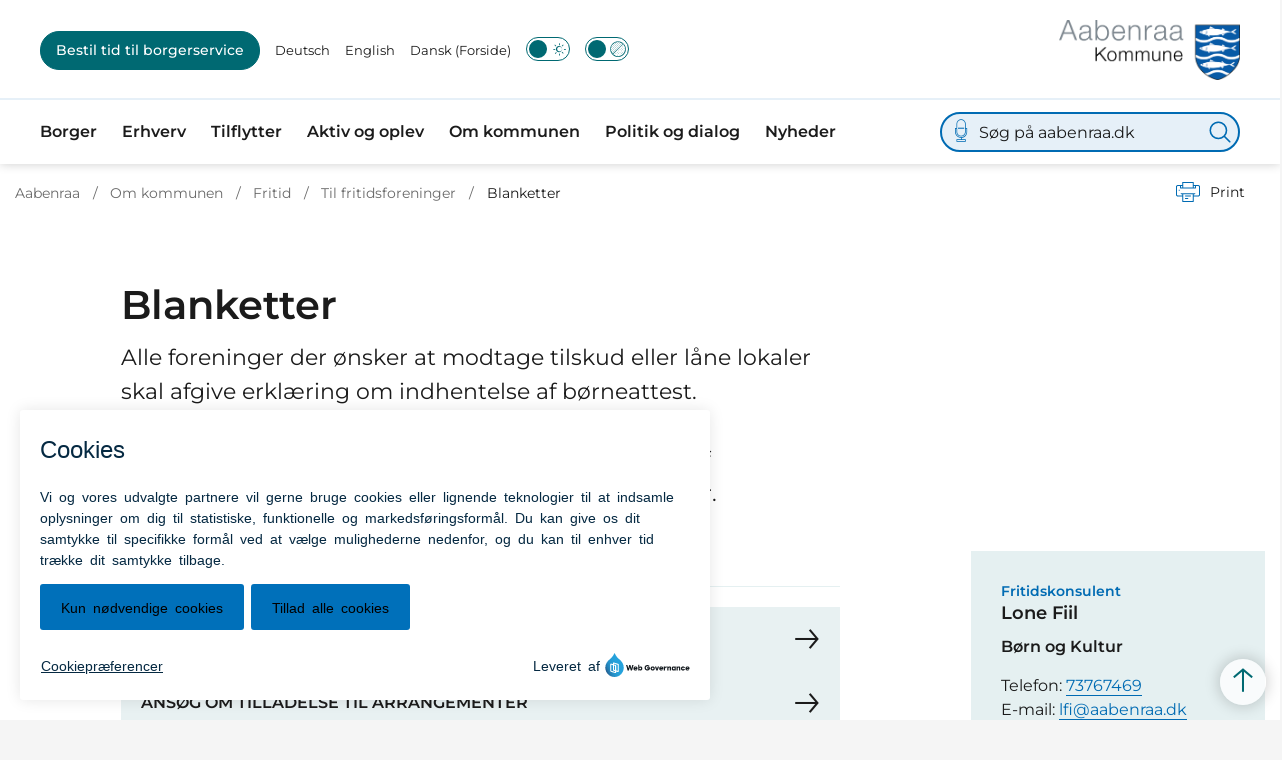

--- FILE ---
content_type: text/html; charset=utf-8
request_url: https://aabenraa.dk/om-kommunen/fritid/til-fritidsforeninger/blanketter
body_size: 19119
content:
<!DOCTYPE html>

    <meta property="publicIp" content="3.15.182.253">

<html lang="da" style="">

<head prefix="og: http://ogp.me/ns#">

    <link rel="stylesheet" media="all" type="text/css" href="/assets/css/icons.css" />
    <link rel="stylesheet" href="/css/bundle.css?v=fJsx_drqiPHPO0FQJhvJW9drOP4" />
    <link rel="stylesheet" type="text/css" media="print" href="/assets/css/print.css" />
    

    <script crossorigin="anonymous" src="https://cdnjs.cloudflare.com/ajax/libs/jquery/3.7.1/jquery.min.js"></script>
    <script src="https://cdnjs.cloudflare.com/ajax/libs/1000hz-bootstrap-validator/0.11.9/validator.min.js"></script>
    <script src="https://cdnjs.cloudflare.com/ajax/libs/twitter-bootstrap/4.3.1/js/bootstrap.bundle.min.js"></script>
    <script src="https://ajax.aspnetcdn.com/ajax/jquery.validate/1.16.0/jquery.validate.min.js"></script>
    <script src="https://ajax.aspnetcdn.com/ajax/mvc/5.2.3/jquery.validate.unobtrusive.min.js"></script>
    <script src="https://cdnjs.cloudflare.com/ajax/libs/js-cookie/2.2.1/js.cookie.min.js"></script>
    <script src="/Scripts/picturefill.min.js"></script>
    <script src="/Scripts/lazysizes.min.js"></script>
    <script src="/Scripts/ls.unveilhooks.min.js"></script>
    <script defer src="/scripts/cludo-voice-search.js"></script>
    <script defer src="/js/bundle.js?v=D43i7ag6iDnxkoOu2e-X7rfVFAE"></script>
    <script src="https://dreambroker.com/channel/embed/webc/dreambroker-studio-video-player.js"></script>

                    <!-- Monsido inkl cookie -->
<script type="text/javascript">
    window._monsido = window._monsido || {
        token: "Zi3QT3i1oG7XLtY7NROX-Q",
        statistics: {
            enabled: true,
            cookieLessTracking: false,
            documentTracking: {
                enabled: true,
                documentCls: "",
                documentIgnoreCls: "monsido_ignore_download",
                documentExt: ["pdf","doc","xls","PDF","DOC","docx","xlsx","DOCX","XLSX","XLS"],
            },
        },
        heatmap: {
            enabled: true,
        },
        pageCorrect: {
            enabled: true,
        },
    };
    window._monsidoConsentManagerConfig = window._monsidoConsentManagerConfig || {
        token: "Zi3QT3i1oG7XLtY7NROX-Q",
        privacyRegulation: ["gdpr"],
        settings: {
            manualStartup: false,
            hideOnAccepted: false,
            perCategoryConsent: true,
            explicitRejectOption: false,
            hasOverlay: false,
        },
        i18n: {
            languages: ["da_DK"], 
            defaultLanguage: "da_DK"
        },
        theme: {
            buttonColor: "#0070ba",
            buttonTextColor: "#000000",
            iconPictureUrl: "cookie_bite",
            iconShape: "circle",
            position: "bottom-left",
        },
        links: {
            cookiePolicyUrl: "Https://aabenraa.dk/cookies",
            optOutUrl: "",
        },
    };
</script>
<script type="text/javascript" async src="https://app-script.monsido.com/v2/monsido-script.js"></script>
<script type="text/javascript" src="https://monsido-consent.com/v1/mcm.js"></script>                    <!-- Monsido inkl cookie -->
                    <!-- Slet efter n&#xE6;ste deploy 18/10 -->
<style>
.breadcrumb-container .service-menu {
  padding-left: 0;
  display: flex;
  flex-wrap: wrap;
  padding-top: 15px;
  padding-bottom: 5px;
  margin-bottom: 0;
}

.breadcrumb-container .service-menu .service-menu__item .service-menu__item__icon {
  display: flex;
  align-items: center;
  margin-right: 10px;
  height: auto;
  width: auto;
  border-radius: unset;
  background: transparent;
}



</style>                    <!-- Slet efter n&#xE6;ste deploy 18/10 -->
                    <!-- Google -->
<meta name="google-site-verification" content="OzWcmwz5ctqKSP1Dd22xDOKzvopsbx3Gm4xjiiPvsag" />                    <!-- Google -->
                    <!-- Google -->
<meta name="google-site-verification" content="TzXOGouzvSeM6GRKl8OtVkbUmrTWBD8Ci0L_zzF-Mc8" />                    <!-- Google -->

    <!--Open Graph Metas-->
    <meta http-equiv="Content-Type" content="text/html; charset=utf-8">
    <title>Blanketter </title>
        <link rel="alternate" hreflang="da" href="https://aabenraa.dk/om-kommunen/fritid/til-fritidsforeninger/blanketter">
    <meta name="description" content="Alle foreninger der &#xF8;nsker at modtage tilskud eller l&#xE5;ne lokaler skal afgive erkl&#xE6;ring om indhentelse af b&#xF8;rneattest.&#xD;&#xA;&#xD;&#xA;Du kan finde blanketten erkl&#xE6;ring om indhentelse af b&#xF8;rneattest og diverse ans&#xF8;gningsskemaer herunder. ">
    <meta property="og:title" content="Blanketter" />
    <meta name="twitter:title" content="Blanketter" />
    <meta property="og:description" content="Alle foreninger der &#xF8;nsker at modtage tilskud eller l&#xE5;ne lokaler skal afgive erkl&#xE6;ring om indhentelse af b&#xF8;rneattest.&#xD;&#xA;&#xD;&#xA;Du kan finde blanketten erkl&#xE6;ring om indhentelse af b&#xF8;rneattest og diverse ans&#xF8;gningsskemaer herunder. " />
    <meta name="twitter:description" content="Alle foreninger der &#xF8;nsker at modtage tilskud eller l&#xE5;ne lokaler skal afgive erkl&#xE6;ring om indhentelse af b&#xF8;rneattest.&#xD;&#xA;&#xD;&#xA;Du kan finde blanketten erkl&#xE6;ring om indhentelse af b&#xF8;rneattest og diverse a..." />
    <meta name="robots" content="index,follow">

    <meta property="og:url" content="https://aabenraa.dk/om-kommunen/fritid/til-fritidsforeninger/blanketter" />
    <meta property="og:type" content="website" />
    <meta name="pageId" content="80652" />
    <meta name="page_date" content="2026-01-20T07:33:43Z" />
    <meta name="page_breadcrumb" content="Aabenraa|Om kommunen|Fritid|Til fritidsforeninger" />

    <meta property="og:updated_time" content="2026-01-20T07.33.43Z" />
    <meta property="og:pageDate" content="0001-01-01T00.00.00Z" />




    <meta property="og:site_name" content="">
    <meta property="og:locale" content="da">
    <meta name="google-site-verification" content="">
    <meta name="viewport" content="initial-scale=1.0, maximum-scale=5.0, minimum-scale=1.0, width=device-width" />


        <link type="image/jpg" rel="icon" 48x48" href="/media/ihllrwpl/logojpg.jpg?width=48&amp;height=48&amp;format=noformat&amp;v=1da7918dd855610 sizes=" />
        <link type="image/jpg" rel="apple-touch-icon" sizes="57x57" href="/media/ihllrwpl/logojpg.jpg?width=57&amp;height=57&amp;format=noformat&amp;v=1da7918dd855610" />
        <link type="image/jpg" rel="apple-touch-icon" sizes="60x60" href="/media/ihllrwpl/logojpg.jpg?width=60&amp;height=60&amp;format=noformat&amp;v=1da7918dd855610" />
        <link type="image/jpg" rel="apple-touch-icon" sizes="72x72" href="/media/ihllrwpl/logojpg.jpg?width=72&amp;height=72&amp;format=noformat&amp;v=1da7918dd855610" />
        <link type="image/jpg" rel="apple-touch-icon" sizes="76x76" href="/media/ihllrwpl/logojpg.jpg?width=76&amp;height=76&amp;format=noformat&amp;v=1da7918dd855610" />
        <link type="image/jpg" rel="apple-touch-icon" sizes="114x114" href="/media/ihllrwpl/logojpg.jpg?width=114&amp;height=114&amp;format=noformat&amp;v=1da7918dd855610" />
        <link type="image/jpg" rel="apple-touch-icon" sizes="144x144" href="/media/ihllrwpl/logojpg.jpg?width=144&amp;height=144&amp;format=noformat&amp;v=1da7918dd855610" />
        <link type="image/jpg" rel="apple-touch-icon" sizes="180x180" href="/media/ihllrwpl/logojpg.jpg?width=180&amp;height=180&amp;format=noformat&amp;v=1da7918dd855610" />
        <link rel="icon" type="image/jpg" sizes="16x16" href="/media/ihllrwpl/logojpg.jpg?width=16&amp;height=16&amp;format=noformat&amp;v=1da7918dd855610" />
        <link rel="icon" type="image/jpg" sizes="32x32" href="/media/ihllrwpl/logojpg.jpg?width=32&amp;height=32&amp;format=noformat&amp;v=1da7918dd855610" />
        <link rel="icon" type="image/jpg" sizes="96x96" href="/media/ihllrwpl/logojpg.jpg?width=96&amp;height=96&amp;format=noformat&amp;v=1da7918dd855610" />
        <link rel="icon" type="image/jpg" 120x120" href="/media/ihllrwpl/logojpg.jpg?width=120&amp;height=120&amp;format=noformat&amp;v=1da7918dd855610 sizes=" />

    <meta name="msapplication-TileColor" content="#ffffff">
    <meta name="msapplication-TileImage" content="~/icons/ms-icon-144x144.png">
    <meta name="theme-color" content="#ffffff">




    <!-- Cludo tag -->



    <!-- Twitter -->
    <meta name="twitter:card" content="summary" />
    <!-- Twitter - Article -->

    
    <style>
        :root {
            --color-primary: #fef1d4;
            --color-primary-text: #1b1b1b;
            --color-secondary: #0068ad;
            --color-secondary-text: #fff;
            
            
            
            
            
            
            
            
            
            --color-icons: #006bb3;
            --color-arrows: #006972;
            --color-btn-primary: #006972;
            --color-btn-primary-text: #fff;
            
            
            --color-primary-decorative: #e8f1f2;
            --color-primary-decorative-text: #1b1b1b;
            --color-secondary-decorative: #006972;
            --color-secondary-decorative-text: #fff;
            --color-footer: #006bb3;
            --color-footer-text: #fff;
            
            
            
            
            --color-link: #006bb3;
            --color-tag: #006bb3;
            --color-overlay-cover: #00000099;
            --color-overlay-start: #000000E5;
            --color-overlay-end: #00000000;
            --color-overlay-text: #fff;
            --color-overlay-button: #006972;
            --color-overlay-button-text: #fff;
            
            
            --color-article-element--0: #006bb3;
            --color-article-element-title--0: #fff;
            --color-article-element--1: #fef1d4;
            --color-article-element-title--1: #1b1b1b;
            --color-article-element--2: #e8f1f2;
            --color-article-element-title--2: #1b1b1b;
            --color-article-element--3: #006972;
            --color-article-element-title--3: #fff;
            --color-article-element--4: #ce162a;
            --color-article-element-title--4: #fff;
            --color-article-element--5: #f9b000;
            --color-article-element-title--5: #fff;
            --color-btn-bg--primary: #fff;
            --color-btn-bg--primary-text: #006bb3;
            
            --color-btn-bg--secondary: #000;
            --color-btn-bg--secondary-text: #fff;
            --color-btn-bg--secondary-border-color: #000;
            --color-btn-bg--grey-light: #006972;
            --color-btn-bg--grey-light-text: #fff;
            
            
            --color-bg-white-component-border:#e8e8e8;
            --color-border-top--article-components-bg:#006972;
            --color-border-top--article-components-text:#fff;
        }
    </style>

    <style>
            :root {
            
            --main-white-bg-component-bg: var(--color-white);--main-white-bg-component-border: 1px solid var(--color-bg-white-component-border);
            --header-brand-height-lg: 60px;
            --header-brand-height-md: 46px;


                
                --sleeve-search-bar-small-border-radius: 50px;
                --sleeve-button-border-radius: 50px;

                
                
                


                
                
                
                
                
                
                

            }
    </style>
</head>

<body class="cta-icon-arrow-long-thin list-icon-arrow-short link--underline-fat-lr  js-darmode-active js-greymode-active"  data-pageid="80652" data-print-logo="false">


    


                <!-- Skjul Cookie billede ved print -->
<style type="text/css">
@media print and (color) {
	.mon-cb-icon-shape-circle {
display: none;
}
}
</style>                <!-- Skjul Cookie billede ved print -->


<header class="header--left-aligned-container">
    <div>
        <a class="bypass-block" href="#main-content">G&#xE5; til hovedindhold</a>
    </div>
    <div class="header--left-aligned" id="headerLeftAligned" x-data="headerLeftAligned" x-trap.noscroll.inert="focusTrap ? mobileSideMenu : ''" :class="{ 'collapsed-menu' : isMobile, 'fixed': mobileSideMenu }">
        <div class="header--left-aligned-top-bar px-[15px] lg:px-[40px] bg--white reverse">
                <hr class="header--left-aligned-divider">
            <a class="nav-brand" target="_self" href="/" :tabindex="mobileSideMenu && focusTrap ? '-1' : ''" aria-label='Aabenraa'>
                        <img class="no-fit" src="/media/r3gfeqeg/aabenraa-kommune-logo.png" alt="Aabenraa Kommune logo" />
            </a>
                <div class="header--left-aligned-desktop-actions reverse" x-show="!isMobile">
                        <nav class="desktop-secondary-nav" aria-label="servicemenu">

                            <ul class="desktop-secondary-list">
                                    <li class="desktop-secondary-list-item list-item--cta ">
                                        <a class="nav-link" href="https://aabenraa.dk/bestil-tid-til-borgerservice">
                                            Bestil tid til borgerservice
                                        </a>

                                    </li>
                                    <li class="desktop-secondary-list-item " ><a href="https://aabenraa.dk/om-kommunen/deutsch" >Deutsch</a></li>
                                    <li class="desktop-secondary-list-item " ><a href="https://aabenraa.dk/om-kommunen/english" >English</a></li>
                                    <li class="desktop-secondary-list-item active" ><a href="https://aabenraa.dk/" aria-current=page>Dansk (Forside)</a></li>

                                        <li>
                                            <button class="btn__toggle jsDarkmodeToggle" aria-label="Aktiver darkmode" title="Aktiver darkmode" data-active="Deaktiver darkmode" data-inactive="Aktiver darkmode">
    <div class="btn__toggle__elements">
        <div class="icon-darkmode-moon"></div>
        <div class="icon-lightmode-sun"></div>
    </div><span class="btn__toggle__toggle"></span>
</button>

                                        </li>
                                        <li>
                                            <button class="btn__toggle jsGrayscaleToggle" aria-label="Aktiver/deaktiver grayscale" title="Aktiver/deaktiver grayscale" data-active="Deaktiver grayscale" data-inactive="Aktiver grayscale">
    <div class="btn__toggle__elements">
        <div class="icon-circle-grayscale"></div>
        <div class="icon-circle-grayscale-full"></div>
    </div><span class="btn__toggle__toggle"></span>
</button>
                                        </li>
                            </ul>

                        </nav>
                </div>
            <div class="header--left-aligned-mobile-actions">
                    <div class="mobile-actions-search-icon" x-show="!mobileSideMenu" x-transition>
                        <button class="mobile-actions-search-btn" type="button" x-on:click.prevent="mobileSearch = !mobileSearch; $nextTick(() =&gt; {document.getElementById('input-mobile').focus()})" aria-label="søg" x-bind:aria-expanded="mobileSearch.toString()">
                            <svg xmlns="http://www.w3.org/2000/svg" fill="none" viewbox="0 0 24 24" stroke-width="1.5" stroke="currentColor">
                                <path stroke-linecap="round" stroke-linejoin="round" d="M21 21l-5.197-5.197m0 0A7.5 7.5 0 105.196 5.196a7.5 7.5 0 0010.607 10.607z"></path>
                            </svg>
                        </button>
                        <template x-teleport=".mobile-actions-searchbar-container">
                            <form method="GET" action="/soeg/" class="has-sound-input mobile-actions-searchbar-form" x-on:input="mobileInputValue = $refs.searchInput.value.length; mobileInputFocused = mobileInputValue &gt; 0" x-ref="searchForm">
                                <div class="mobile-actions-searchbar-input">
                                    <label class="mobile-actions-searchbar-label" for="input-mobile" x-show="!mobileInputFocused" x-transition:enter="alpine-transition-enter" x-transition:enter-start="alpine-transition-enter-start" x-transition:enter-end="alpine-transition-enter-end" x-transition:leave="alpine-transition-leave" x-transition:leave-start="alpine-transition-leave-start" x-transition:leave-end="alpine-transition-leave-end">S&#xF8;g p&#xE5; aabenraa.dk</label>
                                    <input data-useraffle="False" data-search-pageid="84716" autocomplete="off" name="query" class="js-auto-suggestions mobileSearchInput focus:outline-none focus:border-b focus:w-full" id="input-mobile" :autofocus="mobileSearch" type="search" x-ref="searchInput" :class="mobileInputValue &gt; 0 ? 'w-full border-b' : 'w-0'">
                                </div>
                                <button class="mobile-actions-searchbar-submit" x-ref="submitButton">S&oslash;g</button>
                                    <button onclick="initVoiceSearch(event, doubleMenuVoiceMobileMenuSearchOptions)" class="btn__sound-input" aria-label="Lyd input"><span class="icon-microphone"></span></button>
                            </form>
                        </template>
                    </div>
                <div class="mobile-actions-burger">
                    <button class="mobile-actions-burger-btn" x-on:click="mobileSideMenu = !mobileSideMenu; mobileSearch = false" aria-label="menu" x-bind:aria-expanded="mobileSideMenu.toString()">
                        <div class="transform mobile-actions-burger-icon">
                            <div class="transform burger-icon-elmnt">
                                <div class="burger-icon-elmnt-dash" :class="mobileSideMenu ? 'translate-y-6' : ''"></div>
                                <div class="burger-icon-elmnt-dash" :class="mobileSideMenu ? 'translate-y-6' : ''"></div>
                                <div class="burger-icon-elmnt-dash" :class="mobileSideMenu ? 'translate-y-6' : ''"></div>
                                <div class="transform burger-cross-icon" :class="mobileSideMenu ? 'translate-x-0 w-12' : '-translate-x-10 w-0'">
                                    <div class="transform burger-cross-icon-right" :class="mobileSideMenu ? 'rotate-45' : ''"></div>
                                    <div class="transform burger-cross-icon-left" :class="mobileSideMenu ? '-rotate-45' : ''"></div>
                                </div>
                            </div>
                        </div>
                    </button>
                </div>
            </div>
        </div>
        <div class="mobile-actions-searchbar-container" x-cloak x-show="mobileSearch" x-transition:enter="alpine-transition-enter" x-transition:enter-start="alpine-transition-enter-start" x-transition:enter-end="alpine-transition-enter-end" x-transition:leave="alpine-transition-leave" x-transition:leave-start="alpine-transition-leave-start" x-transition:leave-end="alpine-transition-leave-end"></div>
            <div x-cloak class="header--left-aligned-sidemenu header--no-anim height-0 bg--white animation-reverse" x-show="mobileSideMenu" x-transition:enter="alpine-transition-enter" x-transition:enter-start="alpine-transition-enter-start" x-transition:enter-end="alpine-transition-enter-end" x-transition:leave="alpine-transition-leave" x-transition:leave-start="alpine-transition-leave-start" x-transition:leave-end="alpine-transition-leave-end">
                    <nav aria-label="sidenavigation">
                        <ul class="header--left-aligned-sidemenu-list">
                                    <li class="sidemenu-list-item ">
                                        <a class="flex-col flex list-item-content" href="https://aabenraa.dk/borger" >
                                            <span class="list-item-content-heading">Borger</span>
                                        </a>
                                            <button class="list-item-left-aligned-toggle" role="button" aria-expanded="false" aria-label="Borger menu">
                                                <div class="list-item-megamenu-toggle-icon"></div>
                                                <p>Borger</p>
                                            </button>
                                            <div class="link-container">

                                                <ul class="link-container__links" aria-label="Familie menu">
                                                        <li><a class="link-container__link" href="https://aabenraa.dk/borger/flytning-bolig-og-byggeri">Flytning, bolig og byggeri</a></li>
                                                        <li><a class="link-container__link" href="https://aabenraa.dk/borger/boern-og-familie">B&#xF8;rn og familie</a></li>
                                                        <li><a class="link-container__link" href="https://aabenraa.dk/borger/job-og-ledighed">Job og ledighed</a></li>
                                                        <li><a class="link-container__link" href="https://aabenraa.dk/borger/klima-natur-og-miljoe">Klima, natur og milj&#xF8;</a></li>
                                                        <li><a class="link-container__link" href="https://aabenraa.dk/borger/ny-i-danmark">Ny i Danmark</a></li>
                                                        <li><a class="link-container__link" href="https://aabenraa.dk/borger/pas-koerekort-og-sundhedskort">Pas, k&#xF8;rekort og sundhedskort</a></li>
                                                        <li><a class="link-container__link" href="https://aabenraa.dk/borger/skole-og-undervisning">Skole og Undervisning</a></li>
                                                        <li><a class="link-container__link" href="https://aabenraa.dk/borger/sundhed-og-forebyggelse">Sundhed og forebyggelse</a></li>
                                                        <li><a class="link-container__link" href="https://aabenraa.dk/borger/tilflytter">Tilflytter</a></li>
                                                        <li><a class="link-container__link" href="https://aabenraa.dk/borger/trafik-og-groenne-omraader">Trafik og gr&#xF8;nne omr&#xE5;der</a></li>
                                                        <li><a class="link-container__link" href="https://aabenraa.dk/borger/aeldre-og-handicappede">&#xC6;ldre og handicappede</a></li>
                                                        <li><a class="link-container__link" href="https://aabenraa.dk/borger/oekonomi-og-ydelser">&#xD8;konomi og ydelser</a></li>
                                                </ul>
                                            </div>
                                    </li>
                                    <li class="sidemenu-list-item ">
                                        <a class="flex-col flex list-item-content" href="https://aabenraa.dk/erhverv" >
                                            <span class="list-item-content-heading">Erhverv</span>
                                        </a>
                                            <button class="list-item-left-aligned-toggle" role="button" aria-expanded="false" aria-label="Erhverv menu">
                                                <div class="list-item-megamenu-toggle-icon"></div>
                                                <p>Erhverv</p>
                                            </button>
                                            <div class="link-container">

                                                <ul class="link-container__links" aria-label="Familie menu">
                                                        <li><a class="link-container__link" href="https://aabenraa.dk/erhverv/hurtig-kontakt">Hurtig kontakt</a></li>
                                                        <li><a class="link-container__link" href="https://aabenraa.dk/erhverv/lokalt-erhverv">Lokalt erhverv</a></li>
                                                        <li><a class="link-container__link" href="https://aabenraa.dk/erhverv/start-af-virksomhed">Start af virksomhed</a></li>
                                                        <li><a class="link-container__link" href="https://aabenraa.dk/erhverv/arbejdskraft">Arbejdskraft</a></li>
                                                        <li><a class="link-container__link" href="https://aabenraa.dk/erhverv/samarbejdspartnere">Samarbejdspartnere</a></li>
                                                        <li><a class="link-container__link" href="https://aabenraa.dk/erhverv/byggeri-og-erhvervsgrunde">Byggeri og erhvervsgrunde</a></li>
                                                        <li><a class="link-container__link" href="https://aabenraa.dk/erhverv/klima-energi-og-miljoe">Klima, energi og milj&#xF8;</a></li>
                                                        <li><a class="link-container__link" href="https://aabenraa.dk/erhverv/erhvervsaffald">Erhvervsaffald</a></li>
                                                        <li><a class="link-container__link" href="https://aabenraa.dk/erhverv/erhverv-paa-landet">Erhverv p&#xE5; landet</a></li>
                                                        <li><a class="link-container__link" href="https://aabenraa.dk/erhverv/tilladelser-og-bevillinger">Tilladelser og bevillinger</a></li>
                                                        <li><a class="link-container__link" href="https://aabenraa.dk/erhverv/udbud-og-licitationer">Udbud og licitationer</a></li>
                                                        <li><a class="link-container__link" href="https://aabenraa.dk/erhverv/lokale-maerkeordninger">Lokale m&#xE6;rkeordninger</a></li>
                                                        <li><a class="link-container__link" href="https://aabenraa.dk/erhverv/strategi-og-planlaegning">Strategi og planl&#xE6;gning</a></li>
                                                </ul>
                                            </div>
                                    </li>
                                    <li class="sidemenu-list-item ">
                                        <a class="flex-col flex list-item-content" href="https://aabenraa.dk/borger/tilflytter" >
                                            <span class="list-item-content-heading">Tilflytter</span>
                                        </a>
                                            <button class="list-item-left-aligned-toggle" role="button" aria-expanded="false" aria-label="Tilflytter menu">
                                                <div class="list-item-megamenu-toggle-icon"></div>
                                                <p>Tilflytter</p>
                                            </button>
                                            <div class="link-container">

                                                <ul class="link-container__links" aria-label="Familie menu">
                                                        <li><a class="link-container__link" href="https://aabenraa.dk/borger/tilflytter/hvor-skal-jeg-bo">Hvor skal jeg bo</a></li>
                                                        <li><a class="link-container__link" href="https://aabenraa.dk/borger/tilflytter/en-god-modtagelse">En god modtagelse</a></li>
                                                        <li><a class="link-container__link" href="https://aabenraa.dk/borger/tilflytter/det-gode-boerne-unge-og-familieliv">En sund opv&#xE6;kst</a></li>
                                                        <li><a class="link-container__link" href="https://aabenraa.dk/borger/tilflytter/smaaboernsfamilier">Sm&#xE5;b&#xF8;rnsfamilier</a></li>
                                                        <li><a class="link-container__link" href="https://aabenraa.dk/borger/tilflytter/campusbyen-aabenraa">Campusbyen Aabenraa</a></li>
                                                        <li><a class="link-container__link" href="https://aabenraa.dk/borger/tilflytter/efter-fyraften">Efter fyraften</a></li>
                                                        <li><a class="link-container__link" href="https://aabenraa.dk/borger/tilflytter/job-og-karrieremuligheder">Job og karrieremuligheder</a></li>
                                                        <li><a class="link-container__link" href="https://aabenraa.dk/borger/tilflytter/meld-flytning">Meld flytning</a></li>
                                                        <li><a class="link-container__link" href="https://aabenraa.dk/borger/tilflytter/tilflytter-kit-til-virksomheder">Tilflytter-kit til virksomheder</a></li>
                                                </ul>
                                            </div>
                                    </li>
                                    <li class="sidemenu-list-item ">
                                        <a class="flex-col flex list-item-content" href="https://aabenraa.dk/aktiv-og-oplev" >
                                            <span class="list-item-content-heading">Aktiv og oplev</span>
                                        </a>
                                            <button class="list-item-left-aligned-toggle" role="button" aria-expanded="false" aria-label="Aktiv og oplev menu">
                                                <div class="list-item-megamenu-toggle-icon"></div>
                                                <p>Aktiv og oplev</p>
                                            </button>
                                            <div class="link-container">

                                                <ul class="link-container__links" aria-label="Familie menu">
                                                        <li><a class="link-container__link" href="https://aabenraa.dk/aktiv-og-oplev/det-sker">Det sker</a></li>
                                                        <li><a class="link-container__link" href="https://aabenraa.dk/aktiv-og-oplev/hjaelp-til-foreninger-og-arrangoerer/faa-dit-budskab-paa-aabenraa-kommunes-infotavler">F&#xE5; dit budskab p&#xE5; Aabenraa Kommunes infotavler</a></li>
                                                        <li><a class="link-container__link" href="https://aabenraa.dk/aktiv-og-oplev/dyrk-idraet">Dyrk idr&#xE6;t</a></li>
                                                        <li><a class="link-container__link" href="https://aabenraa.dk/aktiv-og-oplev/hjaelp-til-foreninger-og-arrangoerer">Hj&#xE6;lp til foreninger og arrang&#xF8;rer</a></li>
                                                        <li><a class="link-container__link" href="https://aabenraa.dk/aktiv-og-oplev/oplev-kulturen">Oplev kulturen</a></li>
                                                        <li><a class="link-container__link" href="https://aabenraa.dk/aktiv-og-oplev/aktive-seniorer">Aktive seniorer</a></li>
                                                        <li><a class="link-container__link" href="https://aabenraa.dk/aktiv-og-oplev/tilbud-til-boern-og-unge">Tilbud til b&#xF8;rn og unge</a></li>
                                                        <li><a class="link-container__link" href="https://aabenraa.dk/aktiv-og-oplev/vaer-aktiv-i-naturen">V&#xE6;r aktiv i naturen</a></li>
                                                        <li><a class="link-container__link" href="https://aabenraa.dk/aktiv-og-oplev/bliv-frivillig">Bliv frivillig</a></li>
                                                        <li><a class="link-container__link" href="https://aabenraa.dk/aktiv-og-oplev/grejbanken">Grejbanken</a></li>
                                                        <li><a class="link-container__link" href="https://aabenraa.dk/aktiv-og-oplev/gaa-faellesskaber">G&#xE5;f&#xE6;llesskaber</a></li>
                                                </ul>
                                            </div>
                                    </li>
                                    <li class="sidemenu-list-item active">
                                        <a class="flex-col flex list-item-content" href="https://aabenraa.dk/om-kommunen" aria-current=page>
                                            <span class="list-item-content-heading">Om kommunen</span>
                                        </a>
                                            <button class="list-item-left-aligned-toggle" role="button" aria-expanded="false" aria-label="Om kommunen menu">
                                                <div class="list-item-megamenu-toggle-icon"></div>
                                                <p>Om kommunen</p>
                                            </button>
                                            <div class="link-container">

                                                <ul class="link-container__links" aria-label="Familie menu">
                                                        <li><a class="link-container__link" href="https://aabenraa.dk/om-kommunen/det-gode-liv">Det Gode Liv</a></li>
                                                        <li><a class="link-container__link" href="https://aabenraa.dk/om-kommunen/et-godt-sted-at-bo">Et godt sted at bo</a></li>
                                                        <li><a class="link-container__link" href="https://aabenraa.dk/om-kommunen/fritid">Fritid</a></li>
                                                        <li><a class="link-container__link" href="https://aabenraa.dk/om-kommunen/frivillighed">Frivillighed</a></li>
                                                        <li><a class="link-container__link" href="https://aabenraa.dk/om-kommunen/job-i-kommunen">Job i kommunen</a></li>
                                                        <li><a class="link-container__link" href="https://aabenraa.dk/om-kommunen/kommunale-temakort">Kommunale temakort</a></li>
                                                        <li><a class="link-container__link" href="https://aabenraa.dk/om-kommunen/kontakt-kommunen">Kontakt kommunen</a></li>
                                                        <li><a class="link-container__link" href="https://aabenraa.dk/om-kommunen/kultur">Kultur</a></li>
                                                        <li><a class="link-container__link" href="https://aabenraa.dk/om-kommunen/organisation-og-ledelse">Organisation og ledelse</a></li>
                                                        <li><a class="link-container__link" href="https://aabenraa.dk/om-kommunen/oekonomi-og-fakta">&#xD8;konomi og fakta</a></li>
                                                        <li><a class="link-container__link" href="https://aabenraa.dk/om-kommunen/turist-i-aabenraa">Turist i Aabenraa</a></li>
                                                </ul>
                                            </div>
                                    </li>
                                    <li class="sidemenu-list-item ">
                                        <a class="flex-col flex list-item-content" href="https://aabenraa.dk/politik-og-dialog" >
                                            <span class="list-item-content-heading">Politik og dialog</span>
                                        </a>
                                            <button class="list-item-left-aligned-toggle" role="button" aria-expanded="false" aria-label="Politik og dialog menu">
                                                <div class="list-item-megamenu-toggle-icon"></div>
                                                <p>Politik og dialog</p>
                                            </button>
                                            <div class="link-container">

                                                <ul class="link-container__links" aria-label="Familie menu">
                                                        <li><a class="link-container__link" href="https://aabenraa.dk/politik-og-dialog/byraadet">Byr&#xE5;det</a></li>
                                                        <li><a class="link-container__link" href="https://aabenraa.dk/politik-og-dialog/dagsordner-og-referater">Dagsordner og referater</a></li>
                                                        <li><a class="link-container__link" href="https://aabenraa.dk/politik-og-dialog/politikker">Politikker</a></li>
                                                        <li><a class="link-container__link" href="https://aabenraa.dk/politik-og-dialog/politiske-udvalg">Politiske udvalg</a></li>
                                                        <li><a class="link-container__link" href="https://aabenraa.dk/politik-og-dialog/raad-naevn-og-kommissioner">R&#xE5;d, n&#xE6;vn og kommissioner</a></li>
                                                        <li><a class="link-container__link" href="https://aabenraa.dk/politik-og-dialog/aktuelle-hoeringer">Aktuelle h&#xF8;ringer</a></li>
                                                        <li><a class="link-container__link" href="https://aabenraa.dk/politik-og-dialog/se-byraadsmoeder-virtuelt">Se byr&#xE5;dsm&#xF8;der virtuelt</a></li>
                                                        <li><a class="link-container__link" href="https://aabenraa.dk/aktiv-og-oplev/oplev-kulturen/venskabsby">Venskabsby</a></li>
                                                        <li><a class="link-container__link" href="https://aabenraa.dk/politik-og-dialog/moeder-med-borgmesteren-i-aabenraa-kommune">M&#xF8;der med borgmesteren</a></li>
                                                </ul>
                                            </div>
                                    </li>
                                    <li class="sidemenu-list-item ">
                                        <a class="flex-col flex list-item-content" href="https://aabenraa.dk/om-kommunen/nyheder" >
                                            <span class="list-item-content-heading">Nyheder</span>
                                        </a>
                                    </li>
                        </ul>

                    </nav>
                        <div class="desktop-searchbar">

    <form id="non-collapse-searchbar" method="GET" action="/soeg" class="desktop-actions-searchbar-form has-sound-input" autocomplete="off">
        <input type="search" data-useraffle="False" aria-label="S&#xF8;g p&#xE5; aabenraa.dk" name="query" class="desktop-searchbar-input active js-auto-suggestions" data-search-pageid="84716" title="S&#xF8;g p&#xE5; aabenraa.dk" id="desktop-search-id" placeholder="S&#xF8;g p&#xE5; aabenraa.dk">
        <button class="desktop-actions-searchbar-submit" type="submit" aria-label="Søg">
            <svg class="w-7 h-7" xmlns="http://www.w3.org/2000/svg" fill="none" viewbox="0 0 24 24" stroke-width="1.5" stroke="currentColor">

                <path stroke-linecap="round" stroke-linejoin="round" d="M21 21l-5.197-5.197m0 0A7.5 7.5 0 105.196 5.196a7.5 7.5 0 0010.607 10.607z"></path>

            </svg>
        </button>
            <div>
                <button onclick="initVoiceSearch(event, menuVoiceMenuSearchOptions)" class="btn__sound-input" aria-label="Lyd input"><span class="icon-microphone"></span></button>
            </div>
    </form>

</div>
    <script>
        var inputElement = document.getElementById('non-collapse-searchbar').querySelector('input[type="search"]');
        const menuVoiceMenuSearchOptions = {
            inputElement: inputElement,
            formElement: document.getElementById('non-collapse-searchbar')
        }
    </script>

                    <nav class="tablet-secondary-nav" aria-label="servicemenu" x-show="isMobile">
                        <ul class="tablet-secondary-list">
                                <li class="tablet-secondary-list-item list-item--cta ">
                                    <a class="nav-link" href="https://aabenraa.dk/bestil-tid-til-borgerservice">
                                        Bestil tid til borgerservice
                                    </a>

                                </li>
                                <li class="tablet-secondary-list-item"><a href="https://aabenraa.dk/om-kommunen/deutsch">Deutsch</a></li>
                                <li class="tablet-secondary-list-item"><a href="https://aabenraa.dk/om-kommunen/english">English</a></li>
                                <li class="tablet-secondary-list-item"><a href="https://aabenraa.dk/">Dansk (Forside)</a></li>
                                    <li class="tablet-secondary-list-item">
                                        <button class="btn__toggle jsDarkmodeToggle" aria-label="Aktiver darkmode" title="Aktiver darkmode" data-active="Deaktiver darkmode" data-inactive="Aktiver darkmode">
    <div class="btn__toggle__elements">
        <div class="icon-darkmode-moon"></div>
        <div class="icon-lightmode-sun"></div>
    </div><span class="btn__toggle__toggle"></span>
</button>

                                    </li>
                                    <li class="tablet-secondary-list-item">
                                        <button class="btn__toggle jsGrayscaleToggle" aria-label="Aktiver/deaktiver grayscale" title="Aktiver/deaktiver grayscale" data-active="Deaktiver grayscale" data-inactive="Aktiver grayscale">
    <div class="btn__toggle__elements">
        <div class="icon-circle-grayscale"></div>
        <div class="icon-circle-grayscale-full"></div>
    </div><span class="btn__toggle__toggle"></span>
</button>
                                    </li>

                        </ul>
                    </nav>
            </div>
        


<script>
    jQuery(function () {
        CheckBannerShowed()

    });
    jQuery(document).on("click", ".banner__alert__close", function () {
        var id = jQuery(this).data("bannerid");
        console.log(id)
        setCookieBanner(id)
        jQuery(".banner__alert[data-id='" + id + "']").fadeOut("fast");

    });

    function CheckBannerShowed() {
        var bannerIds = Cookies.get('BANNER-IDS');
        if (bannerIds != undefined && bannerIds != "") {
            var ids = bannerIds.split(",")
            var banner = jQuery('.banner__alert');
            $.each(banner, function (index, item) {
                if (jQuery.inArray(jQuery(item).data("id"), ids) == -1) {
                    jQuery(item).css("display", "flex").hide().show()
                }
            });

        } else {
            jQuery(".banner__alert").css("display", "flex")
                .hide()
                .show();
        }
    }
    function setCookieBanner(id) {
        var bannerIds = Cookies.get('BANNER-IDS');
        var ids = [];

        let dt = new Date();
        dt.setMinutes(dt.getMinutes() + 30)
        if (bannerIds != undefined && bannerIds != "") {
            ids = bannerIds.split(",")
            ids.push(id);
            Cookies.set('BANNER-IDS', ids.join(","), { expires: dt })
        } else {
            ids.push(id)
            Cookies.set('BANNER-IDS', ids.join(","), { expires: dt })
        }
    }
</script>
    </div>
</header>
    <script>
        var inputElement = document.getElementById('non-collapse-searchbar').querySelector('input[type="search"]');
        const dropdownMenuVoiceMobileMenuSearchOptions = {
            inputElement: inputElement,
            formElement: document.getElementById('non-collapse-searchbar')
        }
    </script>


    
    


        
<main data-view="articleSidebar" class="bg-main--white article-with-sidebar" data-pagetype="article">
        
    <section class=" ">

        <div class="container">
            <div class="row">
                <div class="col-md-12">
                        <progress value="0" aria-hidden="true"></progress>
                    <div class="breadcrumb-container ">
                        <nav aria-label="Du er her">
                            <ol class="breadcrumb breadcrumb--divider-slash">
                                    <li class="breadcrumb-item">
                                        <a href="/" >
                                                <span>Aabenraa</span>

                                            <span>/</span>
                                        </a>
                                    </li>
                                    <li class="breadcrumb-item">
                                        <a href="/om-kommunen" >
                                                <span>Om kommunen</span>

                                            <span>/</span>
                                        </a>
                                    </li>
                                    <li class="breadcrumb-item">
                                        <a href="/om-kommunen/fritid" >
                                                <span>Fritid</span>

                                            <span>/</span>
                                        </a>
                                    </li>
                                    <li class="breadcrumb-item">
                                        <a href="/om-kommunen/fritid/til-fritidsforeninger" aria-label="Tilbage til Til fritidsforeninger">
                                                <span class="arrow__back" role="img" aria-label="tilbage"></span>
                                                <span class="text__back">Til fritidsforeninger</span>

                                            <span>/</span>
                                        </a>
                                    </li>
                                <li class="breadcrumb-item active" aria-current="page">
                                    <span>Blanketter</span>
                                </li>
                            </ol>
                        </nav>
                            <ul class="service-menu">
                                    <li class="service-menu__item">
                                        <button id="print" title="Print" onclick="window.print()">
                                            <div class="service-menu__item__icon">
                                                <svg width="24" height="20" viewBox="0 0 24 20" fill="none" xmlns="http://www.w3.org/2000/svg">
                                                    <path d="M22.3094 3.03755H17.8289V0.508922C17.8289 0.227906 17.601 0 17.32 0H6.68002C6.399 0 6.17109 0.227906 6.17109 0.508922V3.03759H1.69059C0.758391 3.03755 0 3.79598 0 4.72819V12.8299C0 13.7621 0.758391 14.5206 1.69059 14.5206H6.17109V19.4197C6.17109 19.7007 6.399 19.9286 6.68002 19.9286H17.32C17.601 19.9286 17.829 19.7007 17.829 19.4197V14.5206H22.3095C23.2416 14.5206 24 13.7622 24 12.8299V4.72819C24 3.79598 23.2416 3.03755 22.3094 3.03755ZM17.8289 4.05534H19.0428V5.47964H17.8289V4.05534ZM7.18889 1.01784H16.8111V5.47969H7.18889V1.01784ZM4.95717 4.05539H6.17109V5.47969H4.95717V4.05539ZM16.8111 18.9108H7.18889V12.2086H16.8111L16.8111 18.9108ZM22.9823 12.8299C22.9823 13.2009 22.6804 13.5028 22.3095 13.5028H17.8289V12.2087H18.7573C19.0383 12.2087 19.2662 11.9808 19.2662 11.6998C19.2662 11.4187 19.0383 11.1908 18.7573 11.1908H5.24278C4.96177 11.1908 4.73386 11.4187 4.73386 11.6998C4.73386 11.9808 4.96177 12.2087 5.24278 12.2087H6.17114V13.5028H1.69059C1.31967 13.5028 1.01784 13.2009 1.01784 12.8299V4.72819C1.01784 4.35722 1.31967 4.05534 1.69059 4.05534H3.93937V5.98851C3.93937 6.26953 4.16723 6.49744 4.4483 6.49744H19.5518C19.8328 6.49744 20.0607 6.26953 20.0607 5.98851V4.05534H22.3095C22.6804 4.05534 22.9823 4.35717 22.9823 4.72819V12.8299Z" fill="#005CBB"></path>
                                                    <path d="M3.225 8.87992C3.57713 8.87992 3.86259 8.59446 3.86259 8.24233C3.86259 7.8902 3.57713 7.60474 3.225 7.60474C2.87286 7.60474 2.5874 7.8902 2.5874 8.24233C2.5874 8.59446 2.87286 8.87992 3.225 8.87992Z" fill="#005CBB"></path>
                                                    <path d="M11.8523 16.0796H9.4767C9.19568 16.0796 8.96777 16.3074 8.96777 16.5885C8.96777 16.8695 9.19563 17.0974 9.4767 17.0974H11.8523C12.1333 17.0974 12.3612 16.8695 12.3612 16.5885C12.3612 16.3074 12.1333 16.0796 11.8523 16.0796Z" fill="#005CBB"></path>
                                                    <path d="M14.5234 13.5027H9.4767C9.19568 13.5027 8.96777 13.7306 8.96777 14.0116C8.96777 14.2927 9.19563 14.5205 9.4767 14.5205H14.5233C14.8043 14.5205 15.0322 14.2927 15.0322 14.0116C15.0322 13.7306 14.8044 13.5027 14.5234 13.5027Z" fill="#005CBB"></path>
                                                </svg>
                                            </div>
                                            <div class="service-menu__item__text">
                                                Print
                                            </div>
                                        </button>
                                    </li>



                            </ul>
                    </div>
                </div>
            </div>
        </div>
    </section>

        

    <article>
        <div id="main-content">
            <div id="">
                <section>
                    <div class="hero__article ">
                        <div class="container">
                            <div class="row">
                                <div class="col-md-12">
                                    <div class="row">
                                        <div class="col-md-12 col-lg-7 offset-xl-1">
                                            <div class="hero__article__text">
                                                    <h1>Blanketter</h1>
                                                        <p>
                                                            Alle foreninger der ønsker at modtage tilskud eller låne lokaler skal afgive erklæring om indhentelse af børneattest.<br><br>Du kan finde blanketten erklæring om indhentelse af børneattest og diverse ansøgningsskemaer herunder. 
                                                        </p>

                                                    <div class="hero__tags--under">
                                                        



                                                    </div>
                                            </div>
                                        </div>
                                    </div>
                                </div>
                            </div>
                        </div>
                    </div>
                </section>
                <section class="article-wrapper " id="adgangMedTegn">
                    <div class="container">
                        <div class="row">
                            <div class="col-md-12 offset-xl-1 col-lg-7">
                                        


<div class="service-menu-container">
        <ul class="service-menu service-menu--bg-transparent ">


                <li class="service-menu__item">
                    <button class="dropdown-toggle dropdown-toggle__enlarge-text" id="enlargeText"
                            data-toggle="dropdown"
                            aria-haspopup="true"
                            aria-expanded="false"
                            title="G&#xF8;r teksten st&#xF8;rre eller mindre"
                            aria-label="Forst&#xF8;r tekst er sat til #%. Du kan &#xE6;ndre procenten her.">
                        <div class="service-menu__item__icon">
                            <svg width="18" height="17" viewBox="0 0 18 17" fill="none" xmlns="http://www.w3.org/2000/svg">
                                <path d="M6.74998 2.08935H11.25V4.33935H12.375V0.964355H0V4.33935H1.125V2.08935H5.62499V15.5894H3.37499V16.7144H8.99998V15.5894H6.74998V2.08935Z" fill="#005CBB"></path>
                                <path d="M7.875 3.46436V5.71435H9V4.58935H12.375V13.5893H10.125V14.7143H15.75V13.5893H13.5V4.58935H16.875V5.71435H18V3.46436H7.875Z" fill="#005CBB"></path>
                            </svg>
                        </div>
                        <div class="service-menu__item__text">
                            Forst&#xF8;r tekst
                        </div>
                    </button>
                    <div class="dropdown-menu dropdown-menu__enlarge-text" x-placement="bottom-start" style="position: absolute; transform: translate3d(0px, 45px, 0px); top: 0px; left: 0px; will-change: transform;">
                        <ul class="fontsize">
                            <li> <button aria-pressed="false">75%</button></li>
                            <li class="selected-size"> <button aria-pressed="true">100%</button></li>
                            <li> <button aria-pressed="false">125%</button></li>
                            <li> <button aria-pressed="false">150%</button></li>
                        </ul>
                    </div>
                </li>
                <li class="service-menu__item">
                    <a onclick="SignLanguageMark('adgangMedTegn','#ffff99');" onkeydown="if(event.keyCode == 13) document.getElementById('CDHButton').click()" role="button" tabindex="0" title="Slå Adgangmedtegn til/fra. Oversætter udvalgte ord til tegn, som vises i korte videoklip">
                        <div class="service-menu__item__icon">
                            <svg id="CDHButton" xmlns="http://www.w3.org/2000/svg" width="19" height="20" viewBox="0 0 19 20" alt="Slå Adgangmedtegn til/fra. Oversætter udvalgte ord til tegn, som vises i korte videoklip ">
                                <path d="M14.74,7.57c1-.78,2.11-1.55,3.08-2.42A1.74,1.74,0,0,0,18.34,3a1.65,1.65,0,0,0-1.93-1c-.4.07-.54,0-.74-.38C15,.22,14,0,12.67.93,9.26,3.23,6,5.74,2.69,8.18,1.12,9.34.27,10.67.53,12.43a7.87,7.87,0,0,0,.29,2.85c1.4,4,5.85,5.79,9.38,3,1.72-1.36,3.58-2.57,5.41-3.8a2,2,0,0,0,.26-3.36c-.33-.29-.55-.49-.5-1a1.71,1.71,0,0,0-.71-1.58C14.09,8.13,14.3,7.9,14.74,7.57ZM11.23,3c.75-.5,1.47-1,2.23-1.52a.84.84,0,0,1,1.28.16c.37.51.17.92-.26,1.26-1.91,1.5-3.79,3.05-5.76,4.47-1,.7-2.15.09-3.46.09A60.43,60.43,0,0,1,11.23,3Zm-.35,13.75c-.75.5-1.44,1.08-2.21,1.55a4.63,4.63,0,0,1-6-1.48,6.78,6.78,0,0,1-1.34-5.07,3.92,3.92,0,0,1,4.21-3.4c1,.06,2,.12,3,.26.62.08,1.38.21,1.34,1.06s-.71,1-1.35,1.13a5.82,5.82,0,0,1-1.18,0c-.6,0-.94,0-1.27-.11-.71-.12-.84.11-.66.81A2.62,2.62,0,0,1,5,14.12a.44.44,0,0,0,0,.69c.28.22.49,0,.67-.19a2.73,2.73,0,0,0,.73-2.38c0-.61.15-.72.69-.62a3.75,3.75,0,0,0,1.11.06c.48,0,.82,0,.78.6a.42.42,0,0,0,.09.32c1.12.87,1.26,2.28,1.94,3.38C11.24,16.39,11.23,16.48,10.88,16.72Zm3.85-5c.5-.3,1.09.27,1.1,1a1,1,0,0,1-.54.91c-.86.58-1.74,1.14-2.62,1.68-.4.25-.85.4-1.2-.06a1,1,0,0,1,.12-1.41A33.65,33.65,0,0,1,14.73,11.76Zm-.25-1.95a1.18,1.18,0,0,1-.53,1.3l-2.61,1.74a.85.85,0,0,1-1.21-.09A.94.94,0,0,1,10,11.44,9.34,9.34,0,0,1,13.47,9C14.11,8.67,14.39,9.49,14.48,9.81Zm-3.3-.63c-.29.22-.47.17-.56-.18-.14-.54-.65-.76-1.08-1.15L16,3.13a1,1,0,0,1,1.49.06,1,1,0,0,1-.3,1.48C15.17,6.2,13.17,7.68,11.18,9.18Z"></path>
                            </svg>
                        </div>
                        <div class="service-menu__item__text">
                            Tegnsprog
                        </div>

                    </a>
                </li>
           
                
<li class="service-menu__item">
    <button class="dropdown-toggle dropdown-toggle__share" id="share" aria-haspopup="true" aria-expanded="false" title="Del">
        <div class="service-menu__item__icon">
            <svg width="20" height="23" viewBox="0 0 20 23" fill="none" xmlns="http://www.w3.org/2000/svg">
                <path d="M16.2026 15.0981C14.9824 15.0981 13.8943 15.7011 13.1982 16.633L7.37004 13.2571C7.50661 12.8506 7.5815 12.412 7.5815 11.9598C7.5815 11.503 7.50661 11.069 7.36564 10.6579L13.1894 7.28661C13.8811 8.22308 14.9736 8.83063 16.1982 8.83063C18.2863 8.83063 19.9912 7.06735 19.9912 4.8975C19.9912 2.72764 18.2907 0.964355 16.1982 0.964355C14.1057 0.964355 12.4053 2.72764 12.4053 4.8975C12.4053 5.35431 12.4802 5.79284 12.6211 6.19941L6.80176 9.57067C6.11013 8.62964 5.01762 8.02665 3.79295 8.02665C1.70485 8.02665 0 9.78994 0 11.9598C0 14.1296 1.70485 15.8929 3.79736 15.8929C5.02203 15.8929 6.11454 15.2854 6.81057 14.3443L12.6344 17.7202C12.4934 18.1313 12.4141 18.5744 12.4141 19.0312C12.4141 21.1965 14.1145 22.9644 16.207 22.9644C18.2996 22.9644 20 21.2011 20 19.0312C20 16.8614 18.2952 15.0981 16.2026 15.0981ZM16.2026 2.20231C17.6388 2.20231 18.8062 3.41286 18.8062 4.90206C18.8062 6.39127 17.6388 7.60181 16.2026 7.60181C14.7665 7.60181 13.5991 6.39127 13.5991 4.90206C13.5991 3.41286 14.7709 2.20231 16.2026 2.20231ZM3.79736 14.6595C2.36123 14.6595 1.19383 13.449 1.19383 11.9598C1.19383 10.4706 2.36123 9.26004 3.79736 9.26004C5.23348 9.26004 6.40088 10.4706 6.40088 11.9598C6.40088 13.449 5.22907 14.6595 3.79736 14.6595ZM16.2026 21.7264C14.7665 21.7264 13.5991 20.5159 13.5991 19.0266C13.5991 17.5374 14.7665 16.3269 16.2026 16.3269C17.6388 16.3269 18.8062 17.5374 18.8062 19.0266C18.8062 20.5159 17.6388 21.7264 16.2026 21.7264Z" fill="#005CBB"></path>
            </svg>
        </div>
        <div class="service-menu__item__text">
            Del
        </div>
    </button>
    <ul class="dropdown-menu dropdown-menu__share" aria-labelledby="share">
            <li>
                <a href="https://www.facebook.com/sharer.php?u=https://aabenraa.dk/om-kommunen/fritid/til-fritidsforeninger/blanketter" target="_blank" title="facebook">
                    <div class="icon-facebook"></div>
                </a>
            </li>
            <li>
                <a href="https://www.linkedin.com/shareArticle?url=https://aabenraa.dk/om-kommunen/fritid/til-fritidsforeninger/blanketter" target="_blank" title="Linkedin">
                    <div class="icon-linkedin"></div>
                </a>
            </li>
            <li>
                <a href="https://twitter.com/share?url=https://aabenraa.dk/om-kommunen/fritid/til-fritidsforeninger/blanketter" target="_blank" title="twitter">
                    <div class="icon-twitter"></div>
                </a>
            </li>
        <li>
            <input id="copiedText" type="text" value="https://aabenraa.dk/om-kommunen/fritid/til-fritidsforeninger/blanketter" aria-label="Kopieret link til side" aria-hidden="true" disabled>
            <div class="btn-tooltip">
                <button class="shareLinkJs" aria-labelledby="shareLinkTooltip" target="_blank" rel="noreferrer" data-toggle="tooltip" data-placement="top" title="Kopier link">
                    <div class="icon-link"></div>
                </button>
                <div class="btn-tooltip__text" id="shareLinkTooltip" role="tooltip">Link kopieret</div>
            </div>
        </li>
        <li>
            <button class="email-share-btn" data-email-subject="Her er noget, jeg fandt og vil dele med dig" data-email-link-text="Du kan se siden her: " data-email-body="Jeg t&#xE6;nkte, at denne side kunne v&#xE6;re interessant for dig" title="Del via email">
                <div class="icon-at-sign"></div>
            </button>
        </li>
    </ul>
</li>
        </ul>
</div>

                                    <div class="article-anchor-menu">
                                        <h2>Indhold</h2>
                                        <ol></ol>
                                    </div>

                                    
    <div id="page-content" class="content">
                        

        <div class="link-boxes link-boxes--article-wrapper">


    <a class="link-box link-box__icon link-box__arrow article-element-bg--2"  href="https://www.borgeronline.dk/580/kb7741ff" target="_blank">


            <div class="arrow"></div>
        <span>BØRNEATTEST, SEND ERKLÆRING OM INDHENTELSE</span>
    </a>


    <a class="link-box link-box__icon link-box__arrow article-element-bg--2"  href="https://selvbetjening.egki.dk/580/OA001?Xform=OA001&amp;EntityCode=580&amp;LoginType=NemLogin" target="_blank">


            <div class="arrow"></div>
        <span>ANSØG OM TILLADELSE TIL ARRANGEMENTER</span>
    </a>


    <a class="link-box link-box__icon link-box__arrow article-element-bg--2"  href="https://aabenraa.dk/om-kommunen/fritid/til-fritidsforeninger/conventus" target="_blank">


            <div class="arrow"></div>
        <span>CONVENTUS – BOOKING AF LOKALER</span>
    </a>


    <a class="link-box link-box__icon link-box__arrow article-element-bg--2"  href="https://www.borgeronline.dk/580/kb7240ff" target="_blank">


            <div class="arrow"></div>
        <span>VOKSENUNDERVISNING, SEND AFREGNING AF TILSKUD</span>
    </a>


    <a class="link-box link-box__icon link-box__arrow article-element-bg--2"  href="https://www.borgeronline.dk/580/kb7243ff" target="_blank">


            <div class="arrow"></div>
        <span>VOKSENUNDERVISNING (UDGIFTER TIL AFLØNNING)</span>
    </a>
        </div>

                        

    <div class="rich-text">
        <h2>Blanketter</h2>
<p>Her på siden finder du skemaer og blanketter.</p>
<h2>Børneattester</h2>
<p>Alle folkeoplysende foreninger, der modtager tilskud eller får anvist lokaler, har pligt til at indhente børneattester i det omfang, foreningen ansætter eller beskæftiger personer, såvel lønnet som ulønnet, der som led i udførelsen af deres opgaver skal have direkte kontakt med børn under 15 år.</p>
<p>Derudover har alle folkeoplysende foreninger og distriktsforeninger, der modtager tilskud eller får anvist lokaler, pligt til at afgive erklæring om indhentelse af børneattest til den kommune, foreningen er hjemmehørende i.</p>
<p>Det er således en betingelse for, at foreningen kan få tilskud eller anvist lokaler, at foreningen afgiver erklæring om indhentelse af børneattest.</p>
<p>Pligten til at afgive erklæring gælder også, selv om foreningen på tidspunktet for erklæringens afgivelse ikke ansætter eller beskæftiger personer, der som led i udførelsen af deres opgaver, skal have direkte kontakt med børn under 15 år.</p>
<p>Erklæringen om indhentelse af børneattest indsendes en gang årligt i forbindelse med ansøgning om tilskud.</p>
    </div>

<script>
    var tooltips = jQuery('[data-globaltextid]');
    var text = "";
    if (tooltips != undefined) {
        tooltips.each(function (i, obj) {
            var id = jQuery(this).data("globaltextid");
            if (id != "") {
                getGlobalText(id, jQuery(this));
            }
        });
    }

    function getGlobalText(id, element) {
        var text = "";
        $.ajax({
            type: "GET",
            url: "/api/ToolTipGlobal/GetGlobalToolTipById",
            data: {
                id: id
            },
            success: function (data) {
                text = data;
                jQuery('[data-globaltextid=' + id + ']').attr("data-tippy-content", data);
            },
            error: function (data) {
                console.log("Error getting global tooltip:\n" + data);
            }
        });
        return text;
    }
</script>
    </div>





                            </div>
                                <div class="col-md-12 col-lg-4 offset-lg-1 col-xl-3">

                                            
                        <div class="side-box" data-view="personContactCard">
                

        <div class="contact">


             <div class="contact__container">

                    <div class="contact__content">
                        <div class="tag-container">
                        <div class='tag tag--default'><span>Fritidskonsulent</span></div>
                        </div>
                        <h3 class='h4'>Lone Fiil</h3>
                        <p class='subtitle'>Børn og Kultur</p>
                    </div>


                    <div class="contact__content">
                        
                        <p>Telefon: <a href='tel:73767469'> 73767469</a></p>
                        
                        <p>E-mail: <a href='mailto:lfi@aabenraa.dk'>lfi@aabenraa.dk </a></p>

                    </div>
            </div>
        </div>







            </div>



                        <div class="side-box" data-view="personContactCard">
                

        <div class="contact">


             <div class="contact__container">

                    <div class="contact__content">
                        <div class="tag-container">
                        <div class='tag tag--default'><span>Fritidskonsulent</span></div>
                        </div>
                        <h3 class='h4'>Camilla Severin</h3>
                        <p class='subtitle'>Børn og Kultur</p>
                    </div>


                    <div class="contact__content">
                        
                        <p>Telefon: <a href='tel:73 76 75 95'> 73 76 75 95</a></p>
                        
                        <p>E-mail: <a href='mailto:csev@aabenraa.dk'>csev@aabenraa.dk </a></p>

                    </div>
            </div>
        </div>







            </div>




                                </div>

                        </div>
                    </div>
                </section>
                        
<section class="mb--large">

    <div class="container">
        <div class="row">
            <div class="col-md-12 col-lg-7 offset-xl-1">

                            <div class="info-box-article ">
                                <div class="info-box-article__content  ">
                                        <div class="info-box-article__content__header">
                                            <h2 class="h3">Dokumenter</h2>
                                        </div>
                                    <div class="info-box-article__content__body ">
                                        <div class="list__downloads">
                                            <ul>
                                                    <li>
                                                        <a class="list__link" target="_blank" href="/media/sqrnwiqk/skema-deltagere-fra-andre-kommuner-2022.xls" title="Hent Skema deltagere fra andre kommuner">
                                                            <div class="icon-download" role="img" aria-label="download"></div>
                                                            <div class="list__content">
                                                                <span>Skema deltagere fra andre kommuner</span>
                                                                <div class="list__link__tags">
                                                                    <p>26 KB</p>
                                                                        <p>XLS</p>
                                                                </div>
                                                            </div>
                                                        </a>
                                                    </li>
                                                    <li>
                                                        <a class="list__link" target="_blank" href="/media/p4phblpq/vejledning-anmodning-om-udbetaling-af-kursus-og-materialetilskud.pdf" title="Hent Vejledning anmodning om udbetaling af kursus og materialetilskud">
                                                            <div class="icon-download" role="img" aria-label="download"></div>
                                                            <div class="list__content">
                                                                <span>Vejledning anmodning om udbetaling af kursus og materialetilskud</span>
                                                                <div class="list__link__tags">
                                                                    <p>119,1 KB</p>
                                                                        <p>PDF</p>
                                                                </div>
                                                            </div>
                                                        </a>
                                                    </li>
                                                    <li>
                                                        <a class="list__link" target="_blank" href="/media/yc1cx2kp/vejledning-til-udfyldelse-af-afregning-af-voksenundervisning-forening-afregner-loen.pdf" title="Hent Vejledning til udfyldelse af afregning af voksenundervisning forening afregner l&#xF8;n">
                                                            <div class="icon-download" role="img" aria-label="download"></div>
                                                            <div class="list__content">
                                                                <span>Vejledning til udfyldelse af afregning af voksenundervisning forening afregner l&#xF8;n</span>
                                                                <div class="list__link__tags">
                                                                    <p>1,3 MB</p>
                                                                        <p>PDF</p>
                                                                </div>
                                                            </div>
                                                        </a>
                                                    </li>
                                                    <li>
                                                        <a class="list__link" target="_blank" href="/media/brljocz3/prioriteringsmodeller-for-halpuljen-2025-2027.pdf" title="Hent Prioriteringsmodeller for halpuljen 2025 2027">
                                                            <div class="icon-download" role="img" aria-label="download"></div>
                                                            <div class="list__content">
                                                                <span>Prioriteringsmodeller for halpuljen 2025 2027</span>
                                                                <div class="list__link__tags">
                                                                    <p>71,5 KB</p>
                                                                        <p>PDF</p>
                                                                </div>
                                                            </div>
                                                        </a>
                                                    </li>
                                                    <li>
                                                        <a class="list__link" target="_blank" href="/media/03jbije1/lokaletilskud-positiv-negativ-liste.pdf" title="Hent Lokaletilskud positiv &amp; negativ liste">
                                                            <div class="icon-download" role="img" aria-label="download"></div>
                                                            <div class="list__content">
                                                                <span>Lokaletilskud positiv &amp; negativ liste</span>
                                                                <div class="list__link__tags">
                                                                    <p>82,3 KB</p>
                                                                        <p>PDF</p>
                                                                </div>
                                                            </div>
                                                        </a>
                                                    </li>
                                                    <li>
                                                        <a class="list__link" target="_blank" href="/media/zaojst3i/vejledning-ansoegning-om-tilskud-2026.pdf" title="Hent Vejledning til ans&#xF8;gning om tilskud efter Folkeoplysningsloven 2026">
                                                            <div class="icon-download" role="img" aria-label="download"></div>
                                                            <div class="list__content">
                                                                <span>Vejledning til ans&#xF8;gning om tilskud efter Folkeoplysningsloven 2026</span>
                                                                <div class="list__link__tags">
                                                                    <p>274,1 KB</p>
                                                                        <p>PDF</p>
                                                                </div>
                                                            </div>
                                                        </a>
                                                    </li>
                                                    <li>
                                                        <a class="list__link" target="_blank" href="/media/4qelgdfx/vejledning-ansoegning-om-tilskud-inkl-lokaletilskud-2026.pdf" title="Hent Vejledning til ans&#xF8;gning om tilskud inkl. lokaletilskud efter Folkeoplysningsloven 2026">
                                                            <div class="icon-download" role="img" aria-label="download"></div>
                                                            <div class="list__content">
                                                                <span>Vejledning til ans&#xF8;gning om tilskud inkl. lokaletilskud efter Folkeoplysningsloven 2026</span>
                                                                <div class="list__link__tags">
                                                                    <p>310,0 KB</p>
                                                                        <p>PDF</p>
                                                                </div>
                                                            </div>
                                                        </a>
                                                    </li>
                                                    <li>
                                                        <a class="list__link" target="_blank" href="/media/fiapu0j3/vejledning-ansoegning-aftenskoler-2026.pdf" title="Hent Vejledning til ans&#xF8;gning for aftenskoler efter Folkeoplysningsloven 2026">
                                                            <div class="icon-download" role="img" aria-label="download"></div>
                                                            <div class="list__content">
                                                                <span>Vejledning til ans&#xF8;gning for aftenskoler efter Folkeoplysningsloven 2026</span>
                                                                <div class="list__link__tags">
                                                                    <p>229,8 KB</p>
                                                                        <p>PDF</p>
                                                                </div>
                                                            </div>
                                                        </a>
                                                    </li>
                                                    <li>
                                                        <a class="list__link" target="_blank" href="/media/fybm3vuf/vejledning-ansoegning-ungdomsklubber-2026.pdf" title="Hent Vejledning til ans&#xF8;gning for ungdomsklubber efter Folkeoplysningsloven 2026">
                                                            <div class="icon-download" role="img" aria-label="download"></div>
                                                            <div class="list__content">
                                                                <span>Vejledning til ans&#xF8;gning for ungdomsklubber efter Folkeoplysningsloven 2026</span>
                                                                <div class="list__link__tags">
                                                                    <p>234,8 KB</p>
                                                                        <p>PDF</p>
                                                                </div>
                                                            </div>
                                                        </a>
                                                    </li>
                                                    <li>
                                                        <a class="list__link" target="_blank" href="/media/23aknmjl/vejledning-til-afregning-af-tilskud-fore-2025.pdf" title="Hent Vejledning til afregning af tilskud for 2025">
                                                            <div class="icon-download" role="img" aria-label="download"></div>
                                                            <div class="list__content">
                                                                <span>Vejledning til afregning af tilskud for 2025</span>
                                                                <div class="list__link__tags">
                                                                    <p>157,9 KB</p>
                                                                        <p>PDF</p>
                                                                </div>
                                                            </div>
                                                        </a>
                                                    </li>
                                                    <li>
                                                        <a class="list__link" target="_blank" href="/media/xkthaeoz/vejledning-til-afregning-af-lokaletilskud-for-2025.pdf" title="Hent Vejledning til afregning af lokaletilskud for 2025">
                                                            <div class="icon-download" role="img" aria-label="download"></div>
                                                            <div class="list__content">
                                                                <span>Vejledning til afregning af lokaletilskud for 2025</span>
                                                                <div class="list__link__tags">
                                                                    <p>202,9 KB</p>
                                                                        <p>PDF</p>
                                                                </div>
                                                            </div>
                                                        </a>
                                                    </li>
                                                    <li>
                                                        <a class="list__link" target="_blank" href="/media/dpxg1huw/vejledning-til-afregning-af-tilskud-til-folkeoplysende-voksenundervisning-for-2025.pdf" title="Hent Vejledning til afregning af tilskud til folkeoplysende voksenundervisning for 2025">
                                                            <div class="icon-download" role="img" aria-label="download"></div>
                                                            <div class="list__content">
                                                                <span>Vejledning til afregning af tilskud til folkeoplysende voksenundervisning for 2025</span>
                                                                <div class="list__link__tags">
                                                                    <p>146,3 KB</p>
                                                                        <p>PDF</p>
                                                                </div>
                                                            </div>
                                                        </a>
                                                    </li>
                                                    <li>
                                                        <a class="list__link" target="_blank" href="/media/dj2dmjuq/vejledning-til-afregning-af-tilskud-til-ungdomsklubber-2025.pdf" title="Hent Vejledning til afregning af tilskud til ungdomsklubber 2025">
                                                            <div class="icon-download" role="img" aria-label="download"></div>
                                                            <div class="list__content">
                                                                <span>Vejledning til afregning af tilskud til ungdomsklubber 2025</span>
                                                                <div class="list__link__tags">
                                                                    <p>118,0 KB</p>
                                                                        <p>PDF</p>
                                                                </div>
                                                            </div>
                                                        </a>
                                                    </li>
                                            </ul>
                                        </div>
                                    </div>
                                </div>
                            </div>


            </div>
        </div>
    </div>
</section>
            </div>
        </div>
    </article>
</main>





    <section aria-label="Indhold efter artikel">
    </section>






    <div class="top-link__container">
        <a aria-label="Til sidens top" class="top-link   " href="#main-content" title="Til sidens top">
            <div class="arrow top-link__icon"></div>
        </a>
    </div>



<footer class="footer bg--footer hightlight-links">
    <div class="footer__container">
        <div class="container">
            <div class="row">
                        <div class="col-md-12 col-lg-3 order-mobile-2 col--footer">
                            <div class="row">
                                        <div class="col-md-12 col-lg-12  ">

    <div class="footer__content   ">
                <h2 class="h3  ">Kontakt</h2>
        <div class=" rich-text">
            <p><strong>Aabenraa Kommune</strong><br>Skelbækvej 2<br>6200 Aabenraa<br>Tlf: 7376 7676<br>Mail: <a href="mailto:post@aabenraa.dk" title="Send en mail til kommunen">post@aabenraa.dk</a><br>CVR.nr.: 29189854</p>
        </div>

    </div>
                                        </div>
                            </div>
                        </div>
                        <div class="col-md-12 col-lg-3 order-mobile-3 col--footer">
                            <div class="row">
                                        <div class="col-md-12 col-lg-12  ">


    <div class="footer__content  ">
                <h2 class="h3   ">Genveje</h2>
        <ul class=" ">
                <li>
                    <a href="https://aabenraa.dk/om-kommunen/kontakt-kommunen">Kontakt kommunen</a>
                </li>
                <li>
                    <a href="https://aabenraa.dk/om-kommunen/nyheder">Presserum</a>
                </li>
                <li>
                    <a href="https://www.was.digst.dk/aabenraa-dk" target="_blank">Tilg&#xE6;ngelighedserkl&#xE6;ring</a>
                </li>
        </ul>
    </div>
                                        </div>
                            </div>
                        </div>
                        <div class="col-md-12 col-lg-3 order-mobile-4 col--footer">
                            <div class="row">
                                        <div class="col-md-12 col-lg-12  ">


    <div class="footer__content  ">
                <h2 class="h3   ">F&#xF8;lg os</h2>
        <ul class=" ">
                <li>
                    <a href="https://www.facebook.com/aabenraakommune" target="_blank">F&#xF8;lg os p&#xE5; Facebook</a>
                </li>
        </ul>
    </div>
                                        </div>
                            </div>
                        </div>
                        <div class="col-md-12 col-lg-3 order-mobile-1 col--footer">
                            <div class="row">
                                        <div class="col-md-12 col-lg-12  col--align-right">

        <div class="logo ">
            <img src="/media/bkdl5bhj/aabenraa-kommune-logo-neg.png?quality=95&amp;v=1da7918ebc5b670" alt="Aabenraa kommunes logo " data-defaultLogo="/media/bkdl5bhj/aabenraa-kommune-logo-neg.png?quality=95&amp;v=1da7918ebc5b670" data-darkmodeLogo="/media/bkdl5bhj/aabenraa-kommune-logo-neg.png?quality=95&amp;v=1da7918ebc5b670" />
        </div>
                                        </div>
                            </div>
                        </div>
            </div>
        </div>
    </div>
</footer>
<style>
    :root {
        --footer-brand-height-lg: 77px; --footer-brand-height-md: 65px; --footer-pt-lg: 80px; --footer-pt-md: 50px; --footer-pb-lg: 80px; --footer-pb-md: 100px;
    }
</style>





    <script type="text/javascript">
        (function () {
            var lwfile = 'cdhsign.dk/cdh_player.js';
            var lw = document.createElement('script');
            lw.type = 'text/javascript';
            lw.async = true;
            lw.src = ('https:' == document.location.protocol ? 'https://' :
                'http://') + lwfile;
            var s = document.getElementsByTagName('script')[0];
            s.parentNode.insertBefore(lw, s);
        })
            ();
    </script>
                

    
<script src="https://cdnjs.cloudflare.com/ajax/libs/popper.js/2.9.2/umd/popper.min.js"></script>

</body>
</html>
